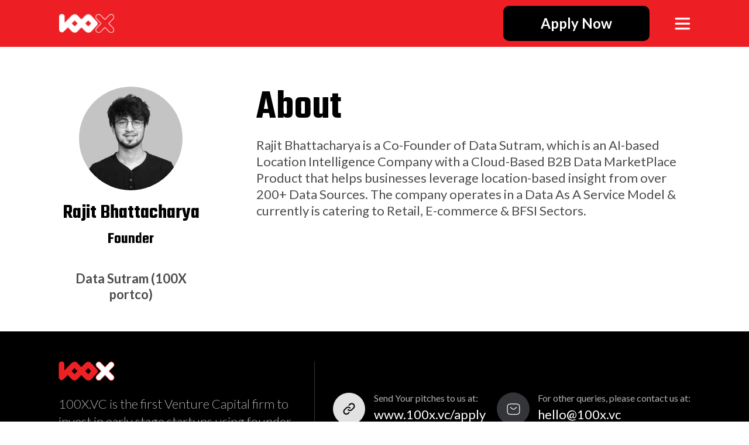

--- FILE ---
content_type: application/javascript; charset=utf-8
request_url: https://www.100x.vc/_next/static/-2L_euyYPb7weQzp7w_s-/_buildManifest.js
body_size: 687
content:
self.__BUILD_MANIFEST={__rewrites:{beforeFiles:[],afterFiles:[],fallback:[]},"/":["static/chunks/pages/index-f78d2f19e3b8c494.js"],"/404":["static/chunks/pages/404-b808462e7ec37f29.js"],"/_error":["static/chunks/pages/_error-ac1f9572c37691a2.js"],"/about-us":["static/chunks/pages/about-us-bd98cb6e913ef06d.js"],"/analyst-trainees":["static/chunks/pages/analyst-trainees-9ab9193e3e7f679d.js"],"/analyst-trainees/[analystTraineesInner]":["static/chunks/pages/analyst-trainees/[analystTraineesInner]-ec364c9710e2ee84.js"],"/angel-partners":["static/chunks/pages/angel-partners-d27c589d9e032063.js"],"/angel-partners/[angelPartnerInner]":["static/chunks/pages/angel-partners/[angelPartnerInner]-9d62ce73de6f7978.js"],"/apply":["static/chunks/pages/apply-50a0592d7a7a71a5.js"],"/blog":["static/chunks/pages/blog-d490ad3bbd6e5a28.js"],"/blog/[blogInner]":["static/chunks/pages/blog/[blogInner]-959d22235d691638.js"],"/code-of-promise":["static/chunks/pages/code-of-promise-d10a856ebb3e8600.js"],"/contact-us":["static/chunks/pages/contact-us-62354eb8a7f51f64.js"],"/cvc":["static/chunks/pages/cvc-f63fdbc0ba27bc56.js"],"/cvc-partner":["static/chunks/pages/cvc-partner-75f2152c3bfc4bcd.js"],"/deal-access":["static/chunks/pages/deal-access-136f40eb430b1bb8.js"],"/founders-dating":["static/chunks/pages/founders-dating-22422ef33d02cb37.js"],"/incubator-partners":["static/chunks/pages/incubator-partners-a80488dd7c4f06b7.js"],"/incubator-partners/[incubatorPartners]":["static/chunks/pages/incubator-partners/[incubatorPartners]-2a4697bc6bbca2e3.js"],"/investment-thesis":["static/chunks/pages/investment-thesis-a3359ec5fc1ce2d6.js"],"/investment-thesis/[innerMemos]":["static/chunks/pages/investment-thesis/[innerMemos]-ddfec3986fe83136.js"],"/isafe":["static/chunks/pages/isafe-8b6fac1b23cfd721.js"],"/masterclass":["static/chunks/pages/masterclass-8f061d7a7bfeb646.js"],"/mentors":["static/chunks/pages/mentors-613f605ee6208895.js"],"/mentors-listing":["static/chunks/pages/mentors-listing-84602c357347e0a3.js"],"/mentors-listing/[mentorsInner]":["static/chunks/pages/mentors-listing/[mentorsInner]-cbd1d2846fc9f2db.js"],"/news-coverage":["static/chunks/pages/news-coverage-9af5fa425a9f81fa.js"],"/news-coverage/[mediaInner]":["static/chunks/pages/news-coverage/[mediaInner]-6dfda76bfef04a38.js"],"/pitchday":["static/chunks/pages/pitchday-6b73d66cb6cd58f3.js"],"/portfolio":["static/chunks/pages/portfolio-8cb1c3583d97cfc6.js"],"/portfolio/[innerPortfolio]":["static/chunks/pages/portfolio/[innerPortfolio]-cfc8bdd03b8bc38e.js"],"/presentations":["static/chunks/pages/presentations-63a70de1f5275728.js"],"/press-releases":["static/chunks/pages/press-releases-c2ec286cac507ebe.js"],"/press-releases/[pressReleaseInner]":["static/chunks/pages/press-releases/[pressReleaseInner]-83d40ee05f2c11cb.js"],"/research":["static/chunks/pages/research-57b3898b292e96a6.js"],"/startup-india":["static/chunks/pages/startup-india-abfd1f1d205093a2.js"],"/team":["static/chunks/pages/team-e771f8d04a67d693.js"],"/test":["static/chunks/pages/test-c78b088c750a4f17.js"],"/valuation-calculator":["static/chunks/pages/valuation-calculator-b46e24e3d8487ec3.js"],"/vc-partners":["static/chunks/pages/vc-partners-71a54781766089ae.js"],"/vc-partners/[vcPartnerInner]":["static/chunks/pages/vc-partners/[vcPartnerInner]-044f7b3101e63f5b.js"],"/webinars":["static/chunks/pages/webinars-c893bb3afca2a5aa.js"],sortedPages:["/","/404","/_app","/_error","/about-us","/analyst-trainees","/analyst-trainees/[analystTraineesInner]","/angel-partners","/angel-partners/[angelPartnerInner]","/apply","/blog","/blog/[blogInner]","/code-of-promise","/contact-us","/cvc","/cvc-partner","/deal-access","/founders-dating","/incubator-partners","/incubator-partners/[incubatorPartners]","/investment-thesis","/investment-thesis/[innerMemos]","/isafe","/masterclass","/mentors","/mentors-listing","/mentors-listing/[mentorsInner]","/news-coverage","/news-coverage/[mediaInner]","/pitchday","/portfolio","/portfolio/[innerPortfolio]","/presentations","/press-releases","/press-releases/[pressReleaseInner]","/research","/startup-india","/team","/test","/valuation-calculator","/vc-partners","/vc-partners/[vcPartnerInner]","/webinars"]},self.__BUILD_MANIFEST_CB&&self.__BUILD_MANIFEST_CB();

--- FILE ---
content_type: image/svg+xml
request_url: https://www.100x.vc/_next/image?url=https%3A%2F%2F100x-strapi-bucket.s3.ap-south-1.amazonaws.com%2FMask_Group_f632c97aa0.svg&w=96&q=75
body_size: 14725
content:
<svg width="100" height="34" viewBox="0 0 100 34" fill="none" xmlns="http://www.w3.org/2000/svg" xmlns:xlink="http://www.w3.org/1999/xlink">
<mask id="mask0_369_203" style="mask-type:alpha" maskUnits="userSpaceOnUse" x="0" y="0" width="100" height="34">
<rect y="0.0140381" width="100" height="33.91" fill="url(#pattern0)"/>
</mask>
<g mask="url(#mask0_369_203)">
<rect x="-20.698" y="-12.9907" width="134.938" height="46.9147" fill="white"/>
</g>
<defs>
<pattern id="pattern0" patternContentUnits="objectBoundingBox" width="1" height="1">
<use xlink:href="#image0_369_203" transform="scale(0.00193798 0.00571508)"/>
</pattern>
<image id="image0_369_203" width="516" height="175" xlink:href="[data-uri]"/>
</defs>
</svg>


--- FILE ---
content_type: image/svg+xml
request_url: https://100x-strapi-bucket.s3.ap-south-1.amazonaws.com/Landing_Leading_V_Cs_df97d4efc8.svg
body_size: 511480
content:
<svg width="1446" height="1327" viewBox="0 0 1446 1327" fill="none" xmlns="http://www.w3.org/2000/svg" xmlns:xlink="http://www.w3.org/1999/xlink">
<rect width="1446" height="1327" fill="url(#pattern0)" fill-opacity="0.25"/>
<defs>
<pattern id="pattern0" patternContentUnits="objectBoundingBox" width="1" height="1">
<use xlink:href="#image0_2617_792" transform="translate(-0.188278) scale(0.000440357)"/>
</pattern>
<image id="image0_2617_792" width="3126" height="2084" xlink:href="[data-uri]"/>
</defs>
</svg>


--- FILE ---
content_type: application/javascript; charset=utf-8
request_url: https://www.100x.vc/_next/static/chunks/pages/analyst-trainees-9ab9193e3e7f679d.js
body_size: -106
content:
(self.webpackChunk_N_E=self.webpackChunk_N_E||[]).push([[358],{7495:function(n,t,e){"use strict";e.r(t),e.d(t,{__N_SSG:function(){return r},AnalystTrainee:function(){return s}});e(67294);var i=e(82811),a=e(37293),o=e(85893),r=!0,s=function(n){var t,e,r=n.data,s=n.dataPartner,u=r.sections.find((function(n){return"components.seo-component"===n.__component}));return(0,o.jsxs)(o.Fragment,{children:[(0,o.jsx)(a.Z,{title:null===u||void 0===u?void 0:u.meta_title,description:null===u||void 0===u?void 0:u.meta_description,previewImage:null===u||void 0===u||null===(t=u.shared_image)||void 0===t||null===(e=t.media)||void 0===e?void 0:e.url}),(0,o.jsx)(i.cm,{data:null===r||void 0===r?void 0:r.sections[0]}),(0,o.jsx)(i.DK,{data:r.sections[1]}),(0,o.jsx)(i.hy,{data:s,page:"analyst-trainees"})]})};t.default=s},43058:function(n,t,e){(window.__NEXT_P=window.__NEXT_P||[]).push(["/analyst-trainees",function(){return e(7495)}])}},function(n){n.O(0,[774,888,179],(function(){return t=43058,n(n.s=t);var t}));var t=n.O();_N_E=t}]);

--- FILE ---
content_type: image/svg+xml
request_url: https://www.100x.vc/_next/image?url=%2Fimages%2Fmenu-icon.svg&w=32&q=75
body_size: -388
content:
<svg width="33" height="26" viewBox="0 0 33 26" fill="none" xmlns="http://www.w3.org/2000/svg">
<path d="M2.9502 23.3558H31.0002M2.9502 2.3183H31.0002H2.9502ZM2.9502 12.8371H31.0002H2.9502Z" stroke="white" stroke-width="4" stroke-linecap="round" stroke-linejoin="round"/>
</svg>


--- FILE ---
content_type: application/javascript; charset=utf-8
request_url: https://www.100x.vc/_next/static/chunks/pages/mentors-listing/%5BmentorsInner%5D-cbd1d2846fc9f2db.js
body_size: -32
content:
(self.webpackChunk_N_E=self.webpackChunk_N_E||[]).push([[548],{27158:function(n,i,t){"use strict";t.r(i),t.d(i,{__N_SSG:function(){return u}});t(67294);var e=t(8548),o=t(37293),r=t(85893),u=!0;i.default=function(n){var i,t,u=n.data,d=n.author,a=null===u||void 0===u?void 0:u.seo;return(0,r.jsxs)(r.Fragment,{children:[(0,r.jsx)(o.Z,{title:null===a||void 0===a?void 0:a.meta_title,description:null===a||void 0===a?void 0:a.meta_description,previewImage:null===a||void 0===a||null===(i=a.shared_image)||void 0===i||null===(t=i.media)||void 0===t?void 0:t.url}),(0,r.jsx)(e.bB,{data:u,author:d})]})}},69820:function(n,i,t){(window.__NEXT_P=window.__NEXT_P||[]).push(["/mentors-listing/[mentorsInner]",function(){return t(27158)}])}},function(n){n.O(0,[774,888,179],(function(){return i=69820,n(n.s=i);var i}));var i=n.O();_N_E=i}]);

--- FILE ---
content_type: application/javascript; charset=utf-8
request_url: https://www.100x.vc/_next/static/chunks/pages/isafe-8b6fac1b23cfd721.js
body_size: -148
content:
(self.webpackChunk_N_E=self.webpackChunk_N_E||[]).push([[693],{15070:function(n,i,o){"use strict";o.r(i),o.d(i,{__N_SSG:function(){return u}});o(67294);var t=o(82811),e=o(37293),d=o(85893),u=!0;i.default=function(n){var i,o,u=n.data,s=u.sections.find((function(n){return"components.seo-component"===n.__component}));return(0,d.jsxs)(d.Fragment,{children:[(0,d.jsx)(e.Z,{title:null===s||void 0===s?void 0:s.meta_title,description:null===s||void 0===s?void 0:s.meta_description,previewImage:null===s||void 0===s||null===(i=s.shared_image)||void 0===i||null===(o=i.media)||void 0===o?void 0:o.url}),(0,d.jsx)(t.jq,{data:null===u||void 0===u?void 0:u.sections[0]}),(0,d.jsx)(t.Sh,{data:null===u||void 0===u?void 0:u.sections[0]}),(0,d.jsx)(t.op,{data:null===u||void 0===u?void 0:u.sections[1]})]})}},68109:function(n,i,o){(window.__NEXT_P=window.__NEXT_P||[]).push(["/isafe",function(){return o(15070)}])}},function(n){n.O(0,[774,888,179],(function(){return i=68109,n(n.s=i);var i}));var i=n.O();_N_E=i}]);

--- FILE ---
content_type: image/svg+xml
request_url: https://www.100x.vc/_next/image?url=https%3A%2F%2F100x-strapi-bucket.s3.ap-south-1.amazonaws.com%2FRajit_Bhattacharya_41dfc34cbb.svg&w=256&q=75
body_size: 232284
content:
<svg width="2552" height="2552" viewBox="0 0 2552 2552" fill="none" xmlns="http://www.w3.org/2000/svg" xmlns:xlink="http://www.w3.org/1999/xlink">
<g style="mix-blend-mode:luminosity">
<rect width="2552" height="2552" fill="#C4C4C4"/>
<g style="mix-blend-mode:luminosity">
<rect width="2552" height="2552" fill="url(#pattern0)"/>
</g>
</g>
<defs>
<pattern id="pattern0" patternContentUnits="objectBoundingBox" width="1" height="1">
<use xlink:href="#image0_917_468" transform="scale(0.002)"/>
</pattern>
<image id="image0_917_468" width="500" height="500" xlink:href="[data-uri]"/>
</defs>
</svg>


--- FILE ---
content_type: application/javascript; charset=utf-8
request_url: https://www.100x.vc/_next/static/chunks/pages/team-e771f8d04a67d693.js
body_size: -107
content:
(self.webpackChunk_N_E=self.webpackChunk_N_E||[]).push([[38],{37798:function(n,t,u){"use strict";u.r(t),u.d(t,{__N_SSG:function(){return a}});u(67294);var r=u(8548),_=u(85893),a=!0;t.default=function(n){var t=n.data;return(0,_.jsx)(_.Fragment,{children:(0,_.jsx)(r.u6,{data:t})})}},54320:function(n,t,u){(window.__NEXT_P=window.__NEXT_P||[]).push(["/team",function(){return u(37798)}])}},function(n){n.O(0,[774,888,179],(function(){return t=54320,n(n.s=t);var t}));var t=n.O();_N_E=t}]);

--- FILE ---
content_type: image/svg+xml
request_url: https://www.100x.vc/_next/image?url=https%3A%2F%2F100x-strapi-bucket.s3.ap-south-1.amazonaws.com%2FButton_d54126e136.svg&w=64&q=75
body_size: -125
content:
<svg width="56" height="57" viewBox="0 0 56 57" fill="none" xmlns="http://www.w3.org/2000/svg">
<rect y="0.293945" width="56" height="56" rx="28" fill="#343538"/>
<path d="M33.7084 37.6483H23.2917C20.1667 37.6483 18.0834 36.0858 18.0834 32.4399V25.1483C18.0834 21.5024 20.1667 19.9399 23.2917 19.9399H33.7084C36.8334 19.9399 38.9167 21.5024 38.9167 25.1483V32.4399C38.9167 36.0858 36.8334 37.6483 33.7084 37.6483Z" stroke="white" stroke-width="1.2" stroke-miterlimit="10" stroke-linecap="round" stroke-linejoin="round"/>
<path d="M33.7083 25.6689L30.4479 28.2731C29.375 29.1273 27.6145 29.1273 26.5416 28.2731L23.2916 25.6689" stroke="white" stroke-width="1.2" stroke-miterlimit="10" stroke-linecap="round" stroke-linejoin="round"/>
</svg>


--- FILE ---
content_type: application/javascript; charset=utf-8
request_url: https://www.100x.vc/_next/static/chunks/pages/index-f78d2f19e3b8c494.js
body_size: -294
content:
(self.webpackChunk_N_E=self.webpackChunk_N_E||[]).push([[405],{82748:function(n,t,u){"use strict";u.r(t),u.d(t,{__N_SSG:function(){return e},Home:function(){return a}});u(67294);var r=u(8548),_=u(85893),e=!0,a=function(n){var t=n.data;return(0,_.jsx)(_.Fragment,{children:(0,_.jsx)(r.Uv,{data:t})})};t.default=a},78581:function(n,t,u){(window.__NEXT_P=window.__NEXT_P||[]).push(["/",function(){return u(82748)}])}},function(n){n.O(0,[774,888,179],(function(){return t=78581,n(n.s=t);var t}));var t=n.O();_N_E=t}]);

--- FILE ---
content_type: application/javascript; charset=utf-8
request_url: https://www.100x.vc/_next/static/chunks/pages/apply-50a0592d7a7a71a5.js
body_size: -177
content:
(self.webpackChunk_N_E=self.webpackChunk_N_E||[]).push([[805],{68213:function(n,t,i){"use strict";i.r(t),i.d(t,{__N_SSG:function(){return r}});i(67294);var e=i(37293),o=i(8548),u=i(85893),r=!0;t.default=function(n){var t,i,r=n.data,d=r.sections.find((function(n){return"components.seo-component"===n.__component}));return(0,u.jsxs)(u.Fragment,{children:[(0,u.jsx)(e.Z,{title:null===d||void 0===d?void 0:d.meta_title,description:null===d||void 0===d?void 0:d.meta_description,previewImage:null===d||void 0===d||null===(t=d.shared_image)||void 0===t||null===(i=t.media)||void 0===i?void 0:i.url}),(0,u.jsx)(o.tC,{data:r})]})}},74868:function(n,t,i){(window.__NEXT_P=window.__NEXT_P||[]).push(["/apply",function(){return i(68213)}])}},function(n){n.O(0,[774,888,179],(function(){return t=74868,n(n.s=t);var t}));var t=n.O();_N_E=t}]);

--- FILE ---
content_type: application/javascript; charset=utf-8
request_url: https://www.100x.vc/_next/static/chunks/pages/portfolio-8cb1c3583d97cfc6.js
body_size: 89
content:
(self.webpackChunk_N_E=self.webpackChunk_N_E||[]).push([[371],{52759:function(n,i,o){"use strict";o.r(i),o.d(i,{__N_SSG:function(){return d}});o(67294);var t=o(37293),e=o(82811),u=o(85893),d=!0;i.default=function(n){var i,o,d,l=n.data,r=null===l||void 0===l||null===(i=l.sections)||void 0===i?void 0:i.find((function(n){return"components.seo-component"===n.__component}));return(0,u.jsxs)(u.Fragment,{children:[(0,u.jsx)(t.Z,{title:null===r||void 0===r?void 0:r.meta_title,description:null===r||void 0===r?void 0:r.meta_description,previewImage:null===r||void 0===r||null===(o=r.shared_image)||void 0===o||null===(d=o.media)||void 0===d?void 0:d.url}),(0,u.jsx)(e.mD,{data:null===l||void 0===l?void 0:l.sections[0]}),(0,u.jsx)(e.Yc,{})]})}},21905:function(n,i,o){(window.__NEXT_P=window.__NEXT_P||[]).push(["/portfolio",function(){return o(52759)}])}},function(n){n.O(0,[774,888,179],(function(){return i=21905,n(n.s=i);var i}));var i=n.O();_N_E=i}]);

--- FILE ---
content_type: application/javascript; charset=utf-8
request_url: https://www.100x.vc/_next/static/chunks/pages/contact-us-62354eb8a7f51f64.js
body_size: -167
content:
(self.webpackChunk_N_E=self.webpackChunk_N_E||[]).push([[455],{56410:function(n,t,i){"use strict";i.r(t),i.d(t,{__N_SSG:function(){return r},ContactUS:function(){return c}});i(67294);var e=i(8548),o=i(37293),u=i(85893),r=!0,c=function(n){var t,i,r=n.data,c=r.sections.find((function(n){return"components.seo-component"===n.__component}));return(0,u.jsxs)(u.Fragment,{children:[(0,u.jsx)(o.Z,{title:null===c||void 0===c?void 0:c.meta_title,description:null===c||void 0===c?void 0:c.meta_description,previewImage:null===c||void 0===c||null===(t=c.shared_image)||void 0===t||null===(i=t.media)||void 0===i?void 0:i.url}),(0,u.jsx)(e.rj,{data:r})]})};t.default=c},59718:function(n,t,i){(window.__NEXT_P=window.__NEXT_P||[]).push(["/contact-us",function(){return i(56410)}])}},function(n){n.O(0,[774,888,179],(function(){return t=59718,n(n.s=t);var t}));var t=n.O();_N_E=t}]);

--- FILE ---
content_type: image/svg+xml
request_url: https://www.100x.vc/_next/image?url=https%3A%2F%2F100x-strapi-bucket.s3.ap-south-1.amazonaws.com%2FMini_Button_da9d852dfb.svg&w=64&q=75
body_size: 7
content:
<svg width="55" height="56" viewBox="0 0 55 56" fill="none" xmlns="http://www.w3.org/2000/svg">
<rect y="0.75" width="55" height="55" rx="27.5" fill="#E2E2E2"/>
<path d="M29.0443 26.706C28.2252 25.8872 27.1144 25.4273 25.9563 25.4273C24.7981 25.4273 23.6874 25.8872 22.8683 26.706L19.7793 29.794C18.9602 30.6131 18.5 31.7241 18.5 32.8825C18.5 34.0409 18.9602 35.1519 19.7793 35.971C20.5984 36.7901 21.7094 37.2503 22.8678 37.2503C24.0262 37.2503 25.1372 36.7901 25.9563 35.971L27.5003 34.427" stroke="black" stroke-width="2" stroke-linecap="round" stroke-linejoin="round"/>
<path d="M25.9561 29.794C26.7752 30.6128 27.8859 31.0727 29.0441 31.0727C30.2022 31.0727 31.3129 30.6128 32.1321 29.794L35.2211 26.706C36.0402 25.8869 36.5004 24.7759 36.5004 23.6175C36.5004 22.4591 36.0402 21.3481 35.2211 20.529C34.4019 19.7099 33.291 19.2497 32.1326 19.2497C30.9741 19.2497 29.8632 19.7099 29.0441 20.529L27.5001 22.073" stroke="black" stroke-width="2" stroke-linecap="round" stroke-linejoin="round"/>
</svg>


--- FILE ---
content_type: image/svg+xml
request_url: https://www.100x.vc/_next/image?url=https%3A%2F%2F100x-strapi-bucket.s3.ap-south-1.amazonaws.com%2FGroup_41_7315925c56.svg&w=128&q=75
body_size: 2035
content:
<svg width="97" height="33" viewBox="0 0 97 33" fill="none" xmlns="http://www.w3.org/2000/svg">
<path d="M90.9565 0.908947C90.3167 0.90733 89.683 1.03207 89.0915 1.27601C88.5001 1.51996 87.9626 1.8783 87.51 2.33047L80.3249 9.51494L73.14 2.33047C72.2241 1.41984 70.985 0.908691 69.6935 0.908691C68.402 0.908691 67.1629 1.41984 66.247 2.33047L65.972 2.60505C65.0614 3.52096 64.5503 4.76 64.5503 6.05152C64.5503 7.34304 65.0614 8.58208 65.972 9.49799L73.1574 16.6834L65.972 23.8687C65.0614 24.7846 64.5502 26.0237 64.5502 27.3152C64.5502 28.6068 65.0614 29.8458 65.972 30.7617L66.2466 31.0365C67.1625 31.9471 68.4015 32.4582 69.6931 32.4582C70.9846 32.4582 72.2236 31.9471 73.1395 31.0365L80.3249 23.8511L87.5103 31.0365C88.4262 31.9471 89.6652 32.4582 90.9568 32.4582C92.2483 32.4582 93.4873 31.9471 94.4032 31.0365L94.6778 30.7617C95.5884 29.8458 96.0996 28.6068 96.0996 27.3152C96.0996 26.0237 95.5884 24.7846 94.6778 23.8687L87.4924 16.6834L94.6778 9.49799C95.5884 8.58208 96.0995 7.34304 96.0995 6.05152C96.0995 4.76 95.5884 3.52096 94.6778 2.60505L94.403 2.33047C93.9504 1.87832 93.413 1.52 92.8216 1.27606C92.2302 1.03211 91.5965 0.907359 90.9568 0.908947H90.9565Z" fill="white"/>
<path d="M91.2263 1.30953C91.7772 1.30706 92.3232 1.41391 92.8326 1.62389C93.342 1.83388 93.8047 2.14283 94.1938 2.53285L94.4756 2.81445C95.2591 3.60342 95.6987 4.67016 95.6987 5.78202C95.6987 6.89388 95.2591 7.96063 94.4756 8.7496L87.1081 16.1171C87.0337 16.1915 86.9748 16.2798 86.9345 16.3769C86.8943 16.4741 86.8735 16.5782 86.8735 16.6834C86.8735 16.7885 86.8943 16.8927 86.9345 16.9898C86.9748 17.087 87.0337 17.1752 87.1081 17.2496L94.4756 24.6171C95.2615 25.4049 95.7028 26.4721 95.7028 27.5848C95.7028 28.6975 95.2615 29.7648 94.4756 30.5525L94.1941 30.8341C93.4051 31.6177 92.3383 32.0575 91.2264 32.0575C90.1144 32.0575 89.0476 31.6177 88.2587 30.8341L80.8911 23.4666C80.8168 23.3922 80.7286 23.3332 80.6314 23.293C80.5343 23.2527 80.4302 23.232 80.325 23.232C80.2199 23.232 80.1158 23.2527 80.0186 23.293C79.9215 23.3332 79.8332 23.3922 79.7589 23.4666L72.3914 30.8341C71.6024 31.6176 70.5357 32.0574 69.4238 32.0574C68.3119 32.0574 67.2451 31.6176 66.4562 30.8341L66.1744 30.5523C65.3885 29.7646 64.9472 28.6974 64.9472 27.5847C64.9472 26.4721 65.3885 25.4048 66.1744 24.6171L73.5419 17.2496C73.6163 17.1752 73.6753 17.087 73.7155 16.9898C73.7558 16.8927 73.7765 16.7885 73.7765 16.6834C73.7765 16.5782 73.7558 16.4741 73.7155 16.3769C73.6753 16.2798 73.6163 16.1915 73.5419 16.1171L66.1744 8.7496C65.3908 7.96068 64.9511 6.89391 64.9511 5.78202C64.9511 4.67013 65.3908 3.60336 66.1744 2.81445L66.4564 2.53262C67.2454 1.74921 68.3121 1.30955 69.424 1.30955C70.5359 1.30955 71.6026 1.74921 72.3916 2.53262L79.7591 9.90016C79.8335 9.97452 79.9217 10.0335 80.0189 10.0738C80.116 10.114 80.2202 10.1347 80.3254 10.1347C80.4305 10.1347 80.5347 10.114 80.6318 10.0738C80.729 10.0335 80.8172 9.97452 80.8916 9.90016L88.2591 2.53262C88.6484 2.14265 89.1111 1.83376 89.6205 1.62381C90.1299 1.41387 90.6759 1.30705 91.2269 1.30953H91.2263ZM91.2269 0.508817C90.5709 0.507162 89.921 0.63508 89.3146 0.885229C88.7082 1.13538 88.1571 1.50283 87.693 1.9665L80.3255 9.33403L72.9579 1.9665C72.0188 1.03285 70.7484 0.508789 69.4242 0.508789C68.1 0.508789 66.8296 1.03285 65.8905 1.9665L65.6087 2.24832C64.675 3.18734 64.1508 4.45776 64.1508 5.78202C64.1508 7.10628 64.675 8.37671 65.6087 9.31573L72.9762 16.6833L65.6087 24.0508C64.6752 24.99 64.1511 26.2604 64.1511 27.5846C64.1511 28.9088 64.6752 30.1792 65.6087 31.1184L65.8903 31.4002C66.8295 32.3337 68.0999 32.8577 69.4241 32.8577C70.7483 32.8577 72.0187 32.3337 72.9579 31.4002L80.3255 24.0327L87.693 31.4002C88.6322 32.3337 89.9026 32.8577 91.2268 32.8577C92.551 32.8577 93.8214 32.3337 94.7606 31.4002L95.0422 31.1184C95.9758 30.1792 96.4998 28.9088 96.4998 27.5846C96.4998 26.2604 95.9758 24.99 95.0422 24.0508L87.6747 16.6833L95.0422 9.31573C95.9759 8.37665 96.4999 7.10624 96.4999 5.78202C96.4999 4.4578 95.9759 3.1874 95.0422 2.24832L94.7604 1.9665C94.2964 1.50286 93.7453 1.13542 93.1389 0.885271C92.5325 0.635122 91.8827 0.507192 91.2267 0.508817H91.2269Z" fill="#ED2024"/>
<path d="M56.6609 3.31934C56.6609 3.31934 54.3993 0.841498 51.2595 0.841498C49.9067 0.841498 48.3912 1.30141 46.8228 2.61762L46.8257 2.62259C46.5089 2.87325 46.2099 3.14563 45.931 3.43776L39.46 9.77972L32.9072 3.22713C32.541 2.77807 30.7509 0.776412 27.9255 0.776412C26.4994 0.776412 24.8108 1.28694 22.9095 2.76632V2.76791C22.6689 2.93016 22.4441 3.1148 22.2382 3.31934L10.0909 15.4669V5.0046C10.0873 3.78159 9.60011 2.60965 8.73552 1.74464C7.87093 0.879628 6.69921 0.391809 5.47621 0.387695H5.10806C3.88472 0.391332 2.71252 0.878928 1.84751 1.74399C0.982493 2.60904 0.49496 3.78126 0.491383 5.0046V26.9327C0.491383 26.9413 0.491383 26.9499 0.491383 26.9585C0.486099 27.5692 0.602404 28.1748 0.833539 28.7401C1.06467 29.3054 1.40601 29.819 1.83765 30.2511L2.09777 30.5114C2.96536 31.3739 4.13903 31.8581 5.36242 31.8581C6.58581 31.8581 7.75948 31.3739 8.62707 30.5114L15.8181 23.3202L21.2341 28.736L22.3381 29.8574C22.3381 29.8574 24.6004 32.5271 27.7474 32.5271C29.0247 32.5271 30.4472 32.0877 31.9243 30.8518C31.9437 30.8364 31.9632 30.821 31.9824 30.8052C31.9955 30.7939 32.0088 30.7846 32.0219 30.7733L32.0203 30.7706C32.1184 30.6879 32.2154 30.6036 32.3076 30.5114L39.4604 23.3586L45.9206 29.8189C46.1634 30.0603 46.4325 30.2737 46.7229 30.4551C47.6341 31.2619 49.4217 32.5259 51.6894 32.5259C53.1023 32.5259 54.7008 32.0344 56.3861 30.6334L56.5352 30.5132C56.5574 30.4945 56.5785 30.4744 56.5983 30.4531C56.6805 30.3819 56.7617 30.3094 56.8394 30.2316L66.189 20.1239C67.2835 19.0373 67.8137 17.8639 67.7642 16.6372C67.6923 14.8595 66.3955 13.6357 66.177 13.4416L56.6609 3.31934ZM32.6703 16.5691L27.6579 21.5815L22.6069 16.5307L27.6192 11.5183L32.6703 16.5691ZM51.6338 11.9005L56.3192 16.5856L51.3086 21.6288L46.2485 16.5689L51.2821 11.5355C51.3953 11.6562 51.512 11.7775 51.6338 11.9005Z" fill="#ED2024"/>
</svg>


--- FILE ---
content_type: application/javascript; charset=utf-8
request_url: https://www.100x.vc/_next/static/-2L_euyYPb7weQzp7w_s-/_ssgManifest.js
body_size: -260
content:
self.__SSG_MANIFEST=new Set(["\u002Fabout-us","\u002Fanalyst-trainees","\u002Fapply","\u002Fblog","\u002Fcode-of-promise","\u002Fcontact-us","\u002Fcvc","\u002Ffounders-dating","\u002Fincubator-partners","\u002F","\u002Finvestment-thesis","\u002Fisafe","\u002Fmasterclass","\u002Fmentors-listing","\u002Fmentors","\u002Fnews-coverage","\u002Fpitchday","\u002Fportfolio","\u002Fpresentations","\u002Fpress-releases","\u002Fresearch","\u002Fstartup-india","\u002Fteam","\u002Fvaluation-calculator","\u002Fvc-partners","\u002Fwebinars","\u002Fanalyst-trainees\u002F[analystTraineesInner]","\u002Fincubator-partners\u002F[incubatorPartners]","\u002Fmentors-listing\u002F[mentorsInner]","\u002Fblog\u002F[blogInner]","\u002Finvestment-thesis\u002F[innerMemos]","\u002Fvc-partners\u002F[vcPartnerInner]","\u002Fpress-releases\u002F[pressReleaseInner]","\u002Fnews-coverage\u002F[mediaInner]"]);self.__SSG_MANIFEST_CB&&self.__SSG_MANIFEST_CB()